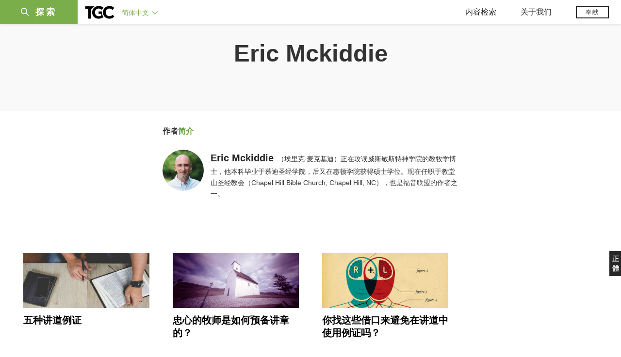

--- FILE ---
content_type: text/html;charset=UTF-8
request_url: https://www.tgcchinese.org/profile/eric-mckiddie
body_size: 41641
content:
<!DOCTYPE html>
<html data-dpr="1" style="font-size: 1rem" class="hb-loaded">

<head>

    <meta content="mobile" name="applicable-device" />
    <meta content="text/html; charset=utf-8" http-equiv="Content-Type" />
    <meta content="no-cache" http-equiv="Pragma" />
    <meta content="-1" http-equiv="Expires" />
    <meta content="no-cache" http-equiv="Cache-Control" />
    <meta content="telephone=no" name="format-detection" />
    <meta content="true" name="x5-fullscreen" />
    <meta content="yes" name="full-screen" />
    <meta content="yes" name="apple-mobile-web-app-capable" />
    <meta content="initial-scale=1, maximum-scale=1, minimum-scale=1, user-scalable=no" name="viewport" />

    <meta name='msapplication-TileColor' content='#f5f5f5'>
    <meta name='msapplication-TileImage' content='/images/mstile-144x144.png'>

    <meta property="og:locale" content="zh_CN" />
    <meta property="og:site_name" content="福音联盟 - The Gospel Coalition (TGC)" />
    <meta name="twitter:card" content="summary_large_image" />

    <title>福音联盟 - 作者简介 - Eric Mckiddie</title>

    <meta name="keywords" content="Eric Mckiddie,TGC,The Gospel Coalition,福音联盟,基督教,福音,福音为中心,以基督为中心,基督教文章,基督教资源" /><meta name="description" content="Eric Mckiddie（埃里克·麦克基迪）正在攻读威斯敏斯特神学院的教牧学博士，他本科毕业于慕迪圣经学院，后又在惠顿学院获得硕士学位。现在任职于教堂山圣经教会（Chapel Hill Bible Church, Chapel Hill, NC），也是福音联盟的作者之一。" /><meta property="og:type" content="article" /><meta property="og:title" content="福音联盟 - 作者简介 - Eric Mckiddie" /><meta property="og:description" content="Eric Mckiddie（埃里克·麦克基迪）正在攻读威斯敏斯特神学院的教牧学博士，他本科毕业于慕迪圣经学院，后又在惠顿学院获得硕士学位。现在任职于教堂山圣经教会（Chapel Hill Bible Church, Chapel Hill, NC），也是福音联盟的作者之一。" /><meta property="og:image" content="https://tgc-static.oss-cn-hongkong.aliyuncs.com/wp/2018/11/eric-mckiddie_square_500-300x300.jpg" /><meta property="og:image:secure_url" content="https://tgc-static.oss-cn-hongkong.aliyuncs.com/wp/2018/11/eric-mckiddie_square_500-300x300.jpg" /><meta property="og:url" content="https://www.tgcchinese.org/profile/eric-mckiddie" /><meta name="twitter:title" content="福音联盟 - 作者简介 - Eric Mckiddie" /><meta name="twitter:description" content="Eric Mckiddie（埃里克·麦克基迪）正在攻读威斯敏斯特神学院的教牧学博士，他本科毕业于慕迪圣经学院，后又在惠顿学院获得硕士学位。现在任职于教堂山圣经教会（Chapel Hill Bible Church, Chapel Hill, NC），也是福音联盟的作者之一。" /><meta name="twitter:image" content="https://tgc-static.oss-cn-hongkong.aliyuncs.com/wp/2018/11/eric-mckiddie_square_500-300x300.jpg" />

    <link rel="stylesheet" type="text/css" href="/css/bootstrap.min.css"/>
    <link rel="stylesheet" type="text/css" href="/css/font-awesome.min.css"/>
    <link rel="stylesheet" type="text/css" href="/css/common.css"/>
    <link rel="stylesheet" type="text/css" href="/css/layout.css"/>

    <link rel='apple-touch-icon' sizes='57x57' href='/images/apple-touch-icon-57x57.png'>
    <link rel='apple-touch-icon' sizes='60x60' href='/images/apple-touch-icon-60x60.png'>
    <link rel='apple-touch-icon' sizes='72x72' href='/images/apple-touch-icon-72x72.png'>
    <link rel='apple-touch-icon' sizes='76x76' href='/images/apple-touch-icon-76x76.png'>
    <link rel='apple-touch-icon' sizes='114x114' href='/images/apple-touch-icon-114x114.png'>
    <link rel='apple-touch-icon' sizes='120x120' href='/images/apple-touch-icon-120x120.png'>
    <link rel='apple-touch-icon' sizes='144x144' href='/images/apple-touch-icon-144x144.png'>
    <link rel='apple-touch-icon' sizes='152x152' href='/images/apple-touch-icon-152x152.png'>
    <link rel='apple-touch-icon' sizes='180x180' href='/images/apple-touch-icon-180x180.png'>
    <link rel='icon' type='image/png' href='/images/favicon-32x32.png' sizes='32x32'>
    <link rel='icon' type='image/png' href='/images/favicon-194x194.png' sizes='194x194'>
    <link rel='icon' type='image/png' href='/images/favicon-96x96.png' sizes='96x96'>
    <link rel='icon' type='image/png' href='/images/android-chrome-192x192.png' sizes='192x192'>
    <link rel='icon' type='image/png' href='/images/favicon-16x16.png' sizes='16x16'>
    <link rel='manifest' href='/images/manifest.json'>
    <link rel='mask-icon' href='/images/safari-pinned-tab.svg' color='#66A343'>
    <style>
        :root {
            --cn-title-font: Songti SC;
        }
    </style>

    <link rel="stylesheet" type="text/css" href="/css/index.css"/><link rel="stylesheet" type="text/css" href="/css/chosen.min.css"/><link rel="stylesheet" type="text/css" href="/css/index.css"/><link rel="stylesheet" type="text/css" href="/css/post.css"/><link rel="stylesheet" type="text/css" href="/css/page.css"/>

    <script type="text/javascript" src="/js/jquery-1.12.1.min.js"></script>
<!--    <script type="text/javascript" th:src="@{/js/spin.min.js}"></script>-->
<!--    <script type="text/javascript" th:src="@{/js/bootstrap.min.js}"></script>-->
<!--    <script type="text/javascript" th:src="@{/js/jquery.dataTables.min.js}"></script>-->
<!--    <script type="text/javascript" th:src="@{/js/jquery.query-object.js}"></script>-->
<!--    <script type="text/javascript" th:src="@{/js/dataTables.bootstrap.min.js}"></script>-->
<!--    <script type="text/javascript" th:src="@{/js/bootbox.min.js}"></script>-->
<!--    <script type="text/javascript" th:src="@{/js/moment.min.js}"></script>-->
<!--    <script type="text/javascript" th:src="@{/js/moment-duration-format.js}"></script>-->
<!--    <script type="text/javascript" th:src="@{/js/jquery.ui.widget.js}"></script>-->
<!--    <script type="text/javascript" th:src="@{/js/jquery.iframe-transport.js}"></script>-->
<!--    <script type="text/javascript" th:src="@{/js/jquery.fileupload.js}"></script>-->
<!--    <script type="text/javascript" th:src="@{/js/validator.min.js}"></script>-->
<!--    <script type="text/javascript" th:src="@{/js/bootstrap-treeview.min.js}"></script>-->
<!--    <script type="text/javascript" th:src="@{/js/toastr.min.js}"></script>-->
<!--    <script type="text/javascript" th:src="@{/js/jquery.sortable.min.js}"></script>-->
<!--    <script type="text/javascript" th:src="@{/js/bootstrap-datetimepicker.min.js}"></script>-->
<!--    <script type="text/javascript" th:src="@{/js/jquery.redirect.js}"></script>-->
<!--    <script type="text/javascript" th:src="@{/js/draggabilly.pkgd.min.js}"></script>-->
<!--    <script type="text/javascript" th:src="@{/js/jquery.serializeToJSON.min.js}"></script>-->
<!--    <script type="text/javascript" th:src="@{/js/bootstrap-colorpicker.min.js}"></script>-->
<!--    <script type="text/javascript" th:src="@{/js/summernote.min.js}"></script>-->
<!--    <script type="text/javascript" th:src="@{/js/summernote-cleaner.js}"></script>-->
<!--    <script type="text/javascript" th:src="@{/js/jquery-ui.min.js}"></script>-->
<!--    <script type="text/javascript" th:src="@{/js/dataTables.rowReorder.min.js}"></script>-->
<!--    <script type="text/javascript" th:src="@{/js/fileinput.min.js}"></script>-->
<!--    <script type="text/javascript" th:src="@{/js/spark-md5.min.js}"></script>-->
<!--    <script type="text/javascript" th:src="@{/js/validator.min.js}"></script>-->
<!--    <script type="text/javascript" th:src="@{/js/velocity.min.js}"></script>-->
<!--    <script type="text/javascript" th:src="@{/js/velocity.ui.min.js}"></script>-->
<!--    <script type="text/javascript" th:src="@{/js/jquery.magnific-popup.min.js}"></script>-->

<!--    <script type="text/javascript" th:src="@{/js/jquery.qrcode.min.js}"></script>-->
    <script type="text/javascript" src="/js/common.js"></script>
    <script type="text/javascript" src="/js/const.js"></script>
    <script type="text/javascript" src="https://res.wx.qq.com/open/js/jweixin-1.2.0.js"></script>


    <script type="text/javascript" src="/js/chosen.jquery.min.js"></script>
    <!-- Global site tag (gtag.js) - Google Analytics -->
<!--    <script async src="https://www.googletagmanager.com/gtag/js?id=UA-10750690-33"></script>-->
<!--    <script>-->
<!--        window.dataLayer = window.dataLayer || [];-->
<!--        function gtag(){dataLayer.push(arguments);}-->
<!--        gtag('js', new Date());-->

<!--        gtag('config', 'UA-10750690-33');-->
<!--    </script>-->

    <!-- Google tag (gtag.js)简体G-MZBZNED86P，正体G-BZKKLK5V83  -->
    <script async src="https://www.googletagmanager.com/gtag/js?id=G-MZBZNED86P"></script>
    <script>
        (function() {
            var domainTokenMap = {
                "tgccn.org": "eaddbc48fa7e427ba12431d160fc39f0",
                "www.tgccn.org": "eaddbc48fa7e427ba12431d160fc39f0",

                "tgcchina.org": "81d72fa3e7314980a22994a46868d5b3",
                "www.tgcchina.org": "81d72fa3e7314980a22994a46868d5b3",

                "tgcchinese.org": "70130f1a7e594caebc8e89e96aa299a1",
                "www.tgcchinese.org": "70130f1a7e594caebc8e89e96aa299a1",

                "fuyinlianmeng.org": "531540df7842417e9c4eafe40842a3f4",
                "www.fuyinlianmeng.org": "531540df7842417e9c4eafe40842a3f4"
            };

            var currentDomain = window.location.hostname;
            var token = domainTokenMap[currentDomain] || "531540df7842417e9c4eafe40842a3f4";

            var script = document.createElement("script");
            script.defer = true;
            script.src = "https://static.cloudflareinsights.com/beacon.min.js";
            script.setAttribute("data-cf-beacon", JSON.stringify({ token: token }));
            document.head.appendChild(script);
        })();
    </script>
    <script>
        window.dataLayer = window.dataLayer || [];
        function gtag(){dataLayer.push(arguments);}
        gtag('js', new Date());

        gtag('config', 'G-MZBZNED86P');
    </script>

</head>
<body>

<div id="main_sidenav" class="main_sidenav">
        <div class="side_menu_wrapper">

            <div class="main_search_wrap">
                <form method="get" id="header_searchform" class="header_searchform" action="/search" onsubmit="return ($('#header_searchform #s').val() != '')">
                    <div class="header_searchform_fields">
                        <div>
                            <a href="#" onclick="if($('#header_searchform #s').val() != ''){document.getElementById('header_searchform').submit()}">
                                <i class="icon-search" aria-hidden="true"></i>
                                <span>|</span>
                            </a>
                            <input type="text" name="s" id="s" class="search-query " placeholder="请输入搜索关键字" onfocus="if(this.value==this.defaultValue){this.value='';}" onblur="if(this.value==''){this.value=this.defaultValue;}" x-webkit-speech="" tabindex="1">
                        </div>
                    </div>
                </form>
            </div>
            <a href="javascript:void(0)" class="closebtn"><i class="icon-close"></i></a>
            <div id="side_menu" class="side_menu" itemscope="itemscope" itemtype="http://schema.org/SiteNavigationElement">
                <div class="side_menu_section_wrapper">
                    <div class="side_menu_section">
                        <div class="smenu_section_title">浏览</div>
                        <ul class="side_menu_items">
                            <li class="side_menu_item">
                                <a class="side_menu_item_link" href="/articles">文章 </a>
                            </li>
                            <li class="side_menu_item">
                                <a class="side_menu_item_link" href="/qna">问答 </a>
                            </li>
                            <li class="side_menu_item">
                                <a class="side_menu_item_link side_menu_parent" href="/books">图书</a>
                            </li>
                            <li class="side_menu_item">
                                <a class="side_menu_item_link side_menu_parent" href="/reviews">书评</a>
                            </li>
                            <li class="side_menu_item">
                                <a class="side_menu_item_link side_menu_parent" href="/videos">视频</a>
                            </li>
                            <li class="side_menu_item">
                                <a class="side_menu_item_link side_menu_parent" href="/essays">专文</a>
                            </li>
                            <li class="side_menu_item">
                                <a class="side_menu_item_link side_menu_parent" href="/about/tgc">关于我们</a>
                            </li>
                        </ul>
                    </div>
                    <div class="side_menu_section">
                        <h6 class="smenu_section_title">过滤</h6>
                        <ul class="side_menu_items">
                            <li class="side_menu_item">
                                <a class="side_menu_item_link " href="/topics">主题 </a>
                            </li>
                            <li class="side_menu_item">
                                <a class="side_menu_item_link " href="/authors">作者 </a>
                            </li>
                        </ul>
                    </div>
                </div>
            </div>
        </div>
    </div>
<header class="header_wrapper"><!DOCTYPE html>
<html>
<body>
<div class="header-content">
        <div class="header-left">
            <div class="menu-btn-wrapper">
                <div class="header-searchicon-wrapper">
                    <a class="header-searchicon"><i class="icon-search"></i><span>探索</span></a>
                </div>
            </div>
            <div class="brand">
                <a href="/"><img src="/images/tgc_logo.png" /></a>
            </div>
            <div class="header-editions-wrapper">
                <div class="editions-wrapper">
                    <a class="current-edition" href="javascript:void(0);">
                        <h2>简体中文 <i class="icon-angle-down"></i></h2>
                    </a>
                    <div class="edition-list">
                        <div class="editions-list-header">
                            <div class="editions_list_header_text">语言版本</div>
                            <a href="javascript:void(0)" class="editions_closebtn"><i class="icon-close"></i></a>
                        </div>
                        <div class="edition_country_wrapper">
                            <a href="https://africa.thegospelcoalition.org" class="edition_country  ">Africa </a>
                            <a href="https://ar.thegospelcoalition.org" class="edition_country  arabic">عربي </a>
                            <a href="https://au.thegospelcoalition.org" class="edition_country  ">Australia </a>
                            <a href="https://coalizaopeloevangelho.org" class="edition_country  ">Brasil </a>
                            <a href="https://ca.thegospelcoalition.org" class="edition_country  ">Canada </a>
                            <a href="https://tc.tgcchinese.org" class="edition_country  languageTCLink">正體中文 </a>
                            <a href="https://www.tgcchinese.org" class="edition_country  languageSCLink">简体中文 </a>
                            <a href="https://www.coalicionporelevangelio.org" class="edition_country  ">Español </a>
                            <a href="https://kanoneenjil.com" class="edition_country  arabic">فارسی </a>
                            <a href="https://evangile21.thegospelcoalition.org" class="edition_country  ">Français </a>
                            <a href="https://in.thegospelcoalition.org/" class="edition_country  ">India </a>
                            <a href="https://tgcitalia.org" class="edition_country  ">Italia </a>
                            <a href="http://www.tgckorea.org/" class="edition_country  ">한국어 </a>
                            <a href="https://www.tgcnederland.nl" class="edition_country  ">Nederlands </a>
                            <a href="https://koalicioniungjillit.org" class="edition_country  ">Shqip </a>
                            <a href="https://spolocenstvoevanjelia.sk/" class="edition_country  ">Slovenský </a>
                            <a href="https://www.thegospelcoalition.org" class="edition_country ">United States </a>
                            <a href="https://norden.thegospelcoalition.org/" class="edition_country ">NORDEN </a>
                            <a href="https://ru.thegospelcoalition.org/?_gl=1*9usz61*_ga*MjEyMDI0ODUyMy4xNjcwNTY1NDcz*_ga_R61P3F5MSN*MTY4MzE2NDIyNC42MS4xLjE2ODMxNjc4ODEuNTguMC4w" class="edition_country ">РУССКИЙ </a>
                            <a href="https://ukr.thegospelcoalition.org/?_gl=1*1ep8zja*_ga*MjEyMDI0ODUyMy4xNjcwNTY1NDcz*_ga_R61P3F5MSN*MTY4MzE2NDIyNC42MS4xLjE2ODMxNjczNDguNTguMC4w" class="edition_country ">УКРАЇНСЬКА </a>
                        </div>
                    </div>
                </div>
            </div>
        </div>
        <div class="header-right">
            <div class="mobile_ham">
                <div class="ham_menu"></div>
            </div>
            <div class="header_menu">
                <div class="top_menu">
                    <div class="top_menu_mobile_header">浏览</div>
                    <ul class="top_menu_list">
                        <li class="top_menu_header_item">
                            <a href="javascript:void(0);" class="top_menu_parent">内容检索</a>
                            <ul class="top_menu_dropdown">
                                <li class="bold_item"><a href="/articles" class="">文章</a></li>
                                <li class="bold_item"><a href="/qna" class="">问答</a></li>
                                <li class="bold_item"><a href="/books" class="">图书</a></li>
                                <li class="bold_item"><a href="/reviews" class="">书评</a></li>
                                <li class="bold_item"><a href="/videos" class="">视频</a></li>
                                <li class="bold_item"><a href="/series" class="">系列</a></li>
                                <li class="line_separator"></li>
                                <li class=""><a href="/articles/politics-currentevents">社会与时事</a></li>
                                <li class=""><a href="/articles/christian-living">基督徒生活</a></li>
                                <li class=""><a href="/articles/church-ministry">教会事工</a></li>
                                <li class=""><a href="/articles/arts-culture">文化与艺术</a></li>
                                <li class=""><a href="/articles/bible-theology">圣经与神学</a></li>
                                <li class=""><a href="/articles/faith-work">信仰与工作</a></li>
                            </ul>
                        </li>
                        <li class="top_menu_header_item">
                            <a href="javascript:void(0);" class="top_menu_parent  ">关于我们 </a>
                            <ul class="top_menu_dropdown">
                                <li class="bold_item"><a href="/about/tgc">认识TGC</a></li>
                                <li class="bold_item"><a href="/about/foundation-documents">奠基文件</a></li>
                                <li class="bold_item"><a href="/authors">认识作者们</a></li>
                                <li class="bold_item"><a href="/about/contact-us">联系我们</a></li>
                            </ul>
                        </li>
                        <li class="top_menu_header_item">
                            <a href="https://www.thegospelcoalition.org/donate/" target="_blank" class="header-donate-btn">奉献</a>
                        </li>
                    </ul>
                </div>
            </div>
        </div>
</div>


<script type="text/javascript">
    function showSideNav() {
        var subMenuObj = $(".main_sidenav");
        var subMenuObj2 = $(".header_wrapper");
        var subMenuObj3 = $(".site_wrapper");

        if (subMenuObj.hasClass("drawer_open")) {
            subMenuObj.removeClass("drawer_open");
            subMenuObj2.removeClass("drawer_open");
            subMenuObj3.removeClass("drawer_open");
        } else {
            subMenuObj.addClass("drawer_open");
            subMenuObj2.addClass("drawer_open");
            subMenuObj3.addClass("drawer_open");
        }
    }

    $(document).ready(function () {

        // 隐藏所有伸缩菜单
        $(document).on("click",function(e){
            console.log("隐藏所有伸缩菜单");
            $(".edition-list").removeClass("open");
            $(".top_menu_dropdown").removeClass("open");
        })

        // 语言菜单
        $(".current-edition").on('click', function (e) {
            e.stopPropagation();
            if ($(".edition-list.open").length > 0) {
                $(".edition-list").removeClass("open");
            } else {
                $(".edition-list").addClass("open");
            }
        });
        // 默认选中当前语言
        var languageName = "简体中文";
        if (languageName == "正體中文") {
            $(".languageTCLink").addClass("active");
        } else {
            $(".languageSCLink").addClass("active");
        }

        // 导航菜单
        $(".top_menu_parent").on('click', function (e) {
            e.stopPropagation();
            var subMenuObj = $(this).parent().find(".top_menu_dropdown");
            var currentOpen = subMenuObj.hasClass("open");
            $(".top_menu_dropdown").removeClass("open");
            if (currentOpen) {
                subMenuObj.removeClass("open");
            } else {
                subMenuObj.addClass("open");
            }
        });

        // 探索菜单
        $(".header-searchicon").on('click', function (e) {
            e.stopPropagation();
            showSideNav();
        });
        $(".closebtn").on('click', function (e) {
            e.stopPropagation();
            showSideNav();
        });

        // 汉堡包
        $(".mobile_ham").on('click', function (e) {
            if ($(".ham_menu.active").length > 0) {
                $(".ham_menu.active").removeClass("active");
                $(".header_menu .top_menu.active").removeClass("active");

            } else {
                $(".ham_menu").addClass("active");
                $(".header_menu .top_menu").addClass("active");
            }
         });
//
//
//         // 汉堡包
//         $(".hamburger-wrapper").on('click', function (e) {
//             if ($(".hamburger.open").length > 0) {
//                 $(".hamburger.open").removeClass("open");
//                 $(".hamburger-menu").removeClass("in");
//
//                 //$("main").show();
//             } else {
//                 $(".hamburger").addClass("open");
//                 $(".hamburger-menu").addClass("in");
//
//                 //$("main").hide();
//             }
//         });
//
//         // 搜索
//         $(".search-btn").on('click', function (e) {
//             $(".search-input-wrap").toggle().autoHide(function () {
// //                    $(".logo-wrapper").show();
// //                    $(".editions_wrapper").show();
//             });
//
//
//             if ($(".search-input-wrap").is(":visible")) {
//                 $(".search-input-wrap .search-input").focus();
//
//                 //如果屏幕小于768，不显示LOGO和版本
// //                    if ($(document).width() <= 768) {
// //                        $(".logo-wrapper").hide();
// //                        $(".editions_wrapper").hide();
// //                    }
//             } else {
// //                    $(".logo-wrapper").show();
// //                    $(".editions_wrapper").show();
//             }
//
//             return false;
//         });
//
//         $(".menu-click").on('click', function (e) {
//             var subMenuId = $(this).attr("subMenuId");
//             if ($(".sub-menu-" + subMenuId).is(":visible")) {
//                 $(".menu-item.open").removeClass("open");
//             } else {
//                 $(".sub-menu-list").hide();
//                 $(".menu-item.open").removeClass("open");
//                 $(".sub-menu-" + subMenuId).parent().find(".menu-item").addClass("open");
//             }
//
//             $(".sub-menu-" + subMenuId).toggle().autoHide();
//             return false;
//         });

        if ($(".sort_document_wrapper").length > 0) {
            console.log("has sort_document_wrapper");
            var $window = $(window);

            // get hash from url if it has one
            var hash = window.location.hash;
            if (hash != null && hash !== "") {
                hash = hash.replace("#","")

                console.log("auto select " +hash);
                $(".page-filter-select").val(hash);
            }

            SortDocuments(hash);
        }


        function SortDocuments(hash) {
            console.log("SortDocuments hash=" + hash);
            if (hash == null || hash == "") {
                hash = "preamble";
            }
            $(".fd_content_section .fd_content_wrapper").hide();
            $(".fd_content_section .fd_content_wrapper").css("opacity","0");
            $(".fd_content_section").find("."+hash).show();
            $(".fd_content_section").find("."+hash).css("opacity","100");

        }

        // 页面hash过滤
        $(".page-filter-item-wrapper").on('click', function (e) {
            filterValue = $(this).attr('value');
            window.location.hash = filterValue;
            $(".page-filter-select").val(filterValue);
            SortDocuments(filterValue)
        });

        $(".page-filter-select").on('change', function (e) {
            filterValue = $(this).val();
            window.location.hash = filterValue;
            SortDocuments(filterValue)
        });
    });
</script>
</body>
</html></header>

<section id="site_wrapper" class="site_wrapper">
<main style="">
    <div class="page-author">
        <section class="header">
            <div class="banner-large" style="background-color: rgba(119, 175, 68, 0);">
                <div class="container" style="transform: translateY(0px);">
                    <h1>Eric Mckiddie</h1>
                </div>
            </div>
        </section>
        <section class="info">
            <div class="container">
                <div class="row">
                    <div class="col-md-9">
                        <p class="sub_title">作者<span class="colored">简介</span></p>
                        <img class="author_img" src="https://tgc-static.oss-cn-hongkong.aliyuncs.com/wp/2018/11/eric-mckiddie_square_500-300x300.jpg?x-oss-process=image/resize,w_300">
                        <p class="small_content"><span class=profile-author-name>Eric Mckiddie</span>（埃里克·麦克基迪）正在攻读威斯敏斯特神学院的教牧学博士，他本科毕业于慕迪圣经学院，后又在惠顿学院获得硕士学位。现在任职于教堂山圣经教会（Chapel Hill Bible Church, Chapel Hill, NC），也是福音联盟的作者之一。</p>
                        <!--<a class="social_link" href="https://twitter.com/isickadams" target="_blank">-->
                            <!--<i class="fa fa-twitter "></i>-->
                        <!--</a>-->
                    </div>
                    <div class="col-md-3">
                    </div>
                </div>
            </div>
        </section>

        <section class="articles">

            <!DOCTYPE html>
<html>
<body>
<div class="post-list-wrapper post-list-wrapper-article-list container">
    <div class="post-item article-image-parent-wrapper" postId="6764">
        <div class="post-item-image">
            <a href="/article/5-types-of-sermon-illustrations-and-how-to-use-them">
                
                
                <div class="article-image-box" style="background-image: url(https://tgc-static.oss-cn-hongkong.aliyuncs.com/wp/2020/06/ben-white-197680-unsplash-2-1920.jpg?x-oss-process=image/resize,w_1000)"></div>
                
                
            </a>
        </div>
        <div class="post-item-card">
            <h6 class="post-item-title"><a href="/article/5-types-of-sermon-illustrations-and-how-to-use-them">五种讲道例证</a></h6>
            <div class="post-item-other-info">
<!--                <div class="post-item-publish-date" th:text="${#dates.format(item.postDate, 'yyyy-MM-dd')}"></div>-->
                <div class="post-item-author">
<!--                    <span class="split-sign">|</span>-->
                    <span>
                        
                        <a href="/profile/eric-mckiddie">Eric Mckiddie</a>
                    </span>
                </div>
            </div>
<!--            <div class="post-excerpt"><a th:href="${item.url}">在你鲜少使用例证讲道的传道生涯结束以先，不妨尝试其他几种例证方法。</a></div>-->
        </div>
    </div>
    <div class="post-item article-image-parent-wrapper" postId="1651">
        <div class="post-item-image">
            <a href="/article/how-6-faithful-but-not-famous-pastors-prepare-their-sermons">
                
                
                <div class="article-image-box" style="background-image: url(https://tgc-static.oss-cn-hongkong.aliyuncs.com/wp/2018/11/not-famous-pastors-sermon-prep.png?x-oss-process=image/resize,w_1000)"></div>
                
                
            </a>
        </div>
        <div class="post-item-card">
            <h6 class="post-item-title"><a href="/article/how-6-faithful-but-not-famous-pastors-prepare-their-sermons">忠心的牧师是如何预备讲章的？</a></h6>
            <div class="post-item-other-info">
<!--                <div class="post-item-publish-date" th:text="${#dates.format(item.postDate, 'yyyy-MM-dd')}"></div>-->
                <div class="post-item-author">
<!--                    <span class="split-sign">|</span>-->
                    <span>
                        
                        <a href="/profile/eric-mckiddie">Eric Mckiddie</a>
                    </span>
                </div>
            </div>
<!--            <div class="post-excerpt"><a th:href="${item.url}">他们预备讲章的过程跟你的有什么相同之处吗？他们预备讲章的方法有没有值得你学习和借鉴的地方？你对他们的做法有不同意的地方吗？</a></div>-->
        </div>
    </div>
    <div class="post-item article-image-parent-wrapper" postId="1638">
        <div class="post-item-image">
            <a href="/article/sermon-illustrations-excuses">
                
                
                <div class="article-image-box" style="background-image: url(https://tgc-static.oss-cn-hongkong.aliyuncs.com/wp/2018/11/illustrations-680x360.jpg?x-oss-process=image/resize,w_1000)"></div>
                
                
            </a>
        </div>
        <div class="post-item-card">
            <h6 class="post-item-title"><a href="/article/sermon-illustrations-excuses">你找这些借口来避免在讲道中使用例证吗？</a></h6>
            <div class="post-item-other-info">
<!--                <div class="post-item-publish-date" th:text="${#dates.format(item.postDate, 'yyyy-MM-dd')}"></div>-->
                <div class="post-item-author">
<!--                    <span class="split-sign">|</span>-->
                    <span>
                        
                        <a href="/profile/eric-mckiddie">Eric Mckiddie</a>
                    </span>
                </div>
            </div>
<!--            <div class="post-excerpt"><a th:href="${item.url}">任何人只要付出一点儿努力，都可以变得善于在讲道中运用例证。</a></div>-->
        </div>
    </div>
</div>

<script>
    $(document).ready(function () {
        $(".post-list-load-more-btn").on("click",function(){
            loadPostList();
        });
    });

    function loadPostList() {
        var lastId = null;
        var lastItem = $(".post-item");
        if (lastItem && lastItem.length > 0) {
            lastId = $(lastItem[lastItem.length-1]).attr("postId");
        }

        var url = $(".post-list-load-more").attr("data-url");
        var slug = $(".post-list-load-more").attr("data-slug");
        var topicSlug = $(".post-list-load-more").attr("data-topic-slug");
        var keywords = $(".post-list-load-more").attr("keywords");
        var data = {lastId:lastId, slug:slug, topicSlug:topicSlug, keywords:keywords};
        var noMore = "\u6CA1\u6709\u66F4\u591A\u4E86";
        var noRecord = "\u5BF9\u4E0D\u8D77\uFF0C\u6CA1\u6709\u627E\u5230\u76F8\u5173\u8BB0\u5F55";

        if (url != "") {

            $.ajax({
                url: url, // 请求的url地址
                dataType: "text", // 返回格式为json
                async: true, // 请求是否异步，默认为异步，这也是ajax重要特性
                data: data, // 参数值
                type: "GET",
                beforeSend: function () {
                    // 请求前的处理
                    showLoading();
                },
                success: function (req) {
                    if(req != null) {
                        console.log(req);
                        var code = $(req).html().trim();
                        if (code == "") {
                            console.log("no result");
                            var lastItem = $(".post-item");
                            var noResults = $(".no_results");
                            if (lastItem && lastItem.length > 0) {
                                $(".post-list-load-more").html(noMore);
                            } else if (noResults && noResults.length > 0) {
                                $(".post-list-load-more").hide();
                                $(".no_results").show();
                            } else {
                                $(".post-list-load-more").html(noRecord);
                            }
                        } else {
                            $(".post-list-wrapper").append(code);
                        }
                    }
                },
                error: function (e) {
                    // 请求出现错误
                    console.log("请求出现错误" + e);
                },
                complete: function () {
                    // 请求完成的处理
                    hideLoading();
                }
            });
        }

    }

    function showLoading() {
        $(".post-list-load-more-btn").hide();
        $(".ajax-loader").show();
    }

    function hideLoading() {
        $(".post-list-load-more-btn").show();
        $(".ajax-loader").hide();
    }
</script>
</body>
</html>


            <div class="post-list-load-more container" data-url="/author/more-post-list" data-slug="eric-mckiddie">
                <a href="javascript: void(0)" class="post-list-load-more-btn">查看更多</a>
                <div class="ajax-loader"><i class="fa fa-cog fa-spin"></i> 正在载入中...</div>
            </div>
        </section>

    </div>

</main>
</section>
<footer id="footer" class="content-info footer_bottom">


            <div class="right-float-area">
                <a href="https://tc.tgcchinese.org/profile/eric-mckiddie" target="_self"><span class="right-float-btn">正體</span></a>
            </div>

            <div class="container">
                <div class="footer-intro-wrapper">
                    <div class="footer-intro-logo"><img src="/images/tgc_logo_footer-300x135.png" /></div>
                    <div class="footer-intro-desc">福音联盟的存在是为了装备下一代信徒，牧师和教会领袖，以塑造围绕福音的生活和事工。</div>
                    <a href="/about/tgc" target="_blank"><div class="footer-intro-btn">了解更多</div></a>
                </div>
                <div class="footer-link-wrapper">
<!--                    <div class="footer-qrcode">-->
<!--                        <img class="footer-qrcode-img" src="/images/qrcode.jpg"/>-->
<!--                    </div>-->

                    <div class="footer-link-icon">
                        <a class="fa-icon" href="https://www.facebook.com/tgccn" target="_blank">
                            <i class="fa fa-facebook"></i>
                        </a>
                        <a class="fa-icon" href="https://www.linkedin.com/company/tgcchinese" target="_blank">
                            <i class="fa fa-linkedin"></i>
                        </a>
                        <a class="fa-icon" href="https://t.me/tgcchinese" target="_blank">
                            <i class="fa fa-telegram">
                                <svg aria-hidden="true" focusable="false" data-prefix="fab" data-icon="telegram-plane"
                                     role="img" xmlns="http://www.w3.org/2000/svg" viewBox="0 0 448 512"
                                     class="svg-inline--fa fa-telegram-plane fa-w-14 fa-2x">
                                    <path fill="currentColor"
                                          d="M446.7 98.6l-67.6 318.8c-5.1 22.5-18.4 28.1-37.3 17.5l-103-75.9-49.7 47.8c-5.5 5.5-10.1 10.1-20.7 10.1l7.4-104.9 190.9-172.5c8.3-7.4-1.8-11.5-12.9-4.1L117.8 284 16.2 252.2c-22.1-6.9-22.5-22.1 4.6-32.7L418.2 66.4c18.4-6.9 34.5 4.1 28.5 32.2z"
                                          class=""></path>
                                </svg>
                            </i>
                        </a>
                        <a class="fa-icon" href="/feed" target="_blank">
                            <i class="fa fa-rss"></i>
                        </a>
                    </div>

                    <div class="footer-link-text">
                        <a href="/permissions" class="footer-link-item">内容许可授权</a>
                        <a href="https://www.thegospelcoalition.org/donate" target="_blank" class="footer-link-item">奉献</a>
                    </div>
                    <div class="footer-copy">版权所有 © 福音联盟中文版保留所有权利</div>
                </div>
            </div>
            <script>
                var browser = {
                    versions: function () {
                        var u = navigator.userAgent, app = navigator.appVersion;
                        return {         //移动终端浏览器版本信息
                            trident: u.indexOf('Trident') > -1, //IE内核
                            presto: u.indexOf('Presto') > -1, //opera内核
                            webKit: u.indexOf('AppleWebKit') > -1, //苹果、谷歌内核
                            gecko: u.indexOf('Gecko') > -1 && u.indexOf('KHTML') == -1, //火狐内核
                            mobile: !!u.match(/AppleWebKit.*Mobile.*/), //是否为移动终端
                            ios: !!u.match(/\(i[^;]+;( U;)? CPU.+Mac OS X/), //ios终端
                            android: u.indexOf('Android') > -1 || u.indexOf('Linux') > -1, //android终端或uc浏览器
                            iPhone: u.indexOf('iPhone') > -1, //是否为iPhone或者QQHD浏览器
                            iPad: u.indexOf('iPad') > -1, //是否iPad
                            webApp: u.indexOf('Safari') == -1 //是否web应该程序，没有头部与底部
                        };
                    }(),
                    language: (navigator.browserLanguage || navigator.language).toLowerCase()
                }

                // $(document).ready(function () {
                //     var mpurl = 'https://mp.weixin.qq.com/mp/profile_ext?action=home&amp;__biz=MzI5Njc4NDA4NQ==&amp;sn=f5d0137ed8f3f7fd5cd2357c7d7b2945&amp;scene=1#wechat_redirect';
                //     if (browser.versions.mobile) {//判断是否是移动设备打开。browser代码在下面
                //         var ua = navigator.userAgent.toLowerCase();//获取判断用的对象
                //         if (ua.match(/MicroMessenger/i) == "micromessenger") {
                //             //在微信中打开
                //             $(".footer-qrcode-img").click(function(){
                //                 window.open(mpurl);
                //             });
                //         } else {
                //
                //         }
                //     } else {
                //
                //     }
                // });

            </script>

<!--            <div style="width: 100%;text-align: center;display: none;">-->
<!--                <script async src="https://s19.cnzz.com/z_stat.php?id=1274489519&web_id=1274489519" language="JavaScript"></script>-->
<!--                <script async type="text/javascript" src="//js.users.51.la/19618379.js"></script>-->
<!--            </div>-->
        </footer>
</body>
</html>